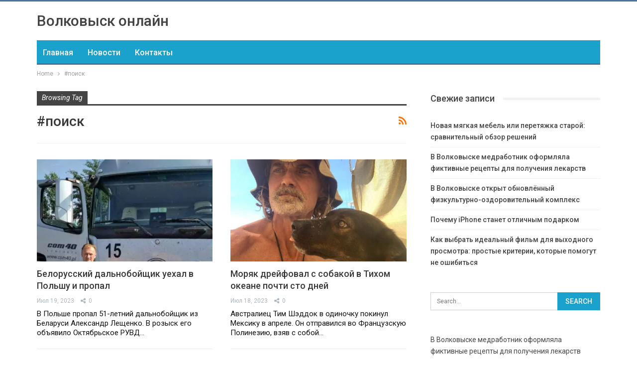

--- FILE ---
content_type: text/html; charset=UTF-8
request_url: https://volk.by/tag/poisk
body_size: 16013
content:
	<!DOCTYPE html>
		<!--[if IE 8]>
	<html class="ie ie8" lang="ru-RU"> <![endif]-->
	<!--[if IE 9]>
	<html class="ie ie9" lang="ru-RU"> <![endif]-->
	<!--[if gt IE 9]><!-->
<html lang="ru-RU"> <!--<![endif]-->
	<head>
				<meta charset="UTF-8">
		<meta http-equiv="X-UA-Compatible" content="IE=edge">
		<meta name="viewport" content="width=device-width, initial-scale=1.0">
		<link rel="pingback" href="https://volk.by/xmlrpc.php"/>

		<meta name='robots' content='index, follow, max-image-preview:large, max-snippet:-1, max-video-preview:-1' />

	<!-- This site is optimized with the Yoast SEO plugin v26.6 - https://yoast.com/wordpress/plugins/seo/ -->
	<title>Архивы #поиск - Volk.by</title>
	<link rel="canonical" href="https://volk.by/tag/poisk" />
	<meta property="og:locale" content="ru_RU" />
	<meta property="og:type" content="article" />
	<meta property="og:title" content="Архивы #поиск - Volk.by" />
	<meta property="og:url" content="https://volk.by/tag/poisk" />
	<meta property="og:site_name" content="Volk.by" />
	<meta name="twitter:card" content="summary_large_image" />
	<script type="application/ld+json" class="yoast-schema-graph">{"@context":"https://schema.org","@graph":[{"@type":"CollectionPage","@id":"https://volk.by/tag/poisk","url":"https://volk.by/tag/poisk","name":"Архивы #поиск - Volk.by","isPartOf":{"@id":"https://volk.by/#website"},"primaryImageOfPage":{"@id":"https://volk.by/tag/poisk#primaryimage"},"image":{"@id":"https://volk.by/tag/poisk#primaryimage"},"thumbnailUrl":"https://volk.by/wp-content/uploads/2023/07/7e4bb70c1e636fdceae26b936f2bba16.jpg","breadcrumb":{"@id":"https://volk.by/tag/poisk#breadcrumb"},"inLanguage":"ru-RU"},{"@type":"ImageObject","inLanguage":"ru-RU","@id":"https://volk.by/tag/poisk#primaryimage","url":"https://volk.by/wp-content/uploads/2023/07/7e4bb70c1e636fdceae26b936f2bba16.jpg","contentUrl":"https://volk.by/wp-content/uploads/2023/07/7e4bb70c1e636fdceae26b936f2bba16.jpg","width":450,"height":600},{"@type":"BreadcrumbList","@id":"https://volk.by/tag/poisk#breadcrumb","itemListElement":[{"@type":"ListItem","position":1,"name":"Главная страница","item":"https://volk.by/"},{"@type":"ListItem","position":2,"name":"#поиск"}]},{"@type":"WebSite","@id":"https://volk.by/#website","url":"https://volk.by/","name":"Volk.by","description":"","potentialAction":[{"@type":"SearchAction","target":{"@type":"EntryPoint","urlTemplate":"https://volk.by/?s={search_term_string}"},"query-input":{"@type":"PropertyValueSpecification","valueRequired":true,"valueName":"search_term_string"}}],"inLanguage":"ru-RU"}]}</script>
	<!-- / Yoast SEO plugin. -->


<link rel='dns-prefetch' href='//fonts.googleapis.com' />
<link rel="alternate" type="application/rss+xml" title="Volk.by &raquo; Лента" href="https://volk.by/feed" />
<link rel="alternate" type="application/rss+xml" title="Volk.by &raquo; Лента комментариев" href="https://volk.by/comments/feed" />
<link rel="alternate" type="application/rss+xml" title="Volk.by &raquo; Лента метки #поиск" href="https://volk.by/tag/poisk/feed" />
<style id='wp-img-auto-sizes-contain-inline-css' type='text/css'>
img:is([sizes=auto i],[sizes^="auto," i]){contain-intrinsic-size:3000px 1500px}
/*# sourceURL=wp-img-auto-sizes-contain-inline-css */
</style>
<style id='wp-emoji-styles-inline-css' type='text/css'>

	img.wp-smiley, img.emoji {
		display: inline !important;
		border: none !important;
		box-shadow: none !important;
		height: 1em !important;
		width: 1em !important;
		margin: 0 0.07em !important;
		vertical-align: -0.1em !important;
		background: none !important;
		padding: 0 !important;
	}
/*# sourceURL=wp-emoji-styles-inline-css */
</style>
<style id='wp-block-library-inline-css' type='text/css'>
:root{--wp-block-synced-color:#7a00df;--wp-block-synced-color--rgb:122,0,223;--wp-bound-block-color:var(--wp-block-synced-color);--wp-editor-canvas-background:#ddd;--wp-admin-theme-color:#007cba;--wp-admin-theme-color--rgb:0,124,186;--wp-admin-theme-color-darker-10:#006ba1;--wp-admin-theme-color-darker-10--rgb:0,107,160.5;--wp-admin-theme-color-darker-20:#005a87;--wp-admin-theme-color-darker-20--rgb:0,90,135;--wp-admin-border-width-focus:2px}@media (min-resolution:192dpi){:root{--wp-admin-border-width-focus:1.5px}}.wp-element-button{cursor:pointer}:root .has-very-light-gray-background-color{background-color:#eee}:root .has-very-dark-gray-background-color{background-color:#313131}:root .has-very-light-gray-color{color:#eee}:root .has-very-dark-gray-color{color:#313131}:root .has-vivid-green-cyan-to-vivid-cyan-blue-gradient-background{background:linear-gradient(135deg,#00d084,#0693e3)}:root .has-purple-crush-gradient-background{background:linear-gradient(135deg,#34e2e4,#4721fb 50%,#ab1dfe)}:root .has-hazy-dawn-gradient-background{background:linear-gradient(135deg,#faaca8,#dad0ec)}:root .has-subdued-olive-gradient-background{background:linear-gradient(135deg,#fafae1,#67a671)}:root .has-atomic-cream-gradient-background{background:linear-gradient(135deg,#fdd79a,#004a59)}:root .has-nightshade-gradient-background{background:linear-gradient(135deg,#330968,#31cdcf)}:root .has-midnight-gradient-background{background:linear-gradient(135deg,#020381,#2874fc)}:root{--wp--preset--font-size--normal:16px;--wp--preset--font-size--huge:42px}.has-regular-font-size{font-size:1em}.has-larger-font-size{font-size:2.625em}.has-normal-font-size{font-size:var(--wp--preset--font-size--normal)}.has-huge-font-size{font-size:var(--wp--preset--font-size--huge)}.has-text-align-center{text-align:center}.has-text-align-left{text-align:left}.has-text-align-right{text-align:right}.has-fit-text{white-space:nowrap!important}#end-resizable-editor-section{display:none}.aligncenter{clear:both}.items-justified-left{justify-content:flex-start}.items-justified-center{justify-content:center}.items-justified-right{justify-content:flex-end}.items-justified-space-between{justify-content:space-between}.screen-reader-text{border:0;clip-path:inset(50%);height:1px;margin:-1px;overflow:hidden;padding:0;position:absolute;width:1px;word-wrap:normal!important}.screen-reader-text:focus{background-color:#ddd;clip-path:none;color:#444;display:block;font-size:1em;height:auto;left:5px;line-height:normal;padding:15px 23px 14px;text-decoration:none;top:5px;width:auto;z-index:100000}html :where(.has-border-color){border-style:solid}html :where([style*=border-top-color]){border-top-style:solid}html :where([style*=border-right-color]){border-right-style:solid}html :where([style*=border-bottom-color]){border-bottom-style:solid}html :where([style*=border-left-color]){border-left-style:solid}html :where([style*=border-width]){border-style:solid}html :where([style*=border-top-width]){border-top-style:solid}html :where([style*=border-right-width]){border-right-style:solid}html :where([style*=border-bottom-width]){border-bottom-style:solid}html :where([style*=border-left-width]){border-left-style:solid}html :where(img[class*=wp-image-]){height:auto;max-width:100%}:where(figure){margin:0 0 1em}html :where(.is-position-sticky){--wp-admin--admin-bar--position-offset:var(--wp-admin--admin-bar--height,0px)}@media screen and (max-width:600px){html :where(.is-position-sticky){--wp-admin--admin-bar--position-offset:0px}}

/*# sourceURL=wp-block-library-inline-css */
</style><style id='global-styles-inline-css' type='text/css'>
:root{--wp--preset--aspect-ratio--square: 1;--wp--preset--aspect-ratio--4-3: 4/3;--wp--preset--aspect-ratio--3-4: 3/4;--wp--preset--aspect-ratio--3-2: 3/2;--wp--preset--aspect-ratio--2-3: 2/3;--wp--preset--aspect-ratio--16-9: 16/9;--wp--preset--aspect-ratio--9-16: 9/16;--wp--preset--color--black: #000000;--wp--preset--color--cyan-bluish-gray: #abb8c3;--wp--preset--color--white: #ffffff;--wp--preset--color--pale-pink: #f78da7;--wp--preset--color--vivid-red: #cf2e2e;--wp--preset--color--luminous-vivid-orange: #ff6900;--wp--preset--color--luminous-vivid-amber: #fcb900;--wp--preset--color--light-green-cyan: #7bdcb5;--wp--preset--color--vivid-green-cyan: #00d084;--wp--preset--color--pale-cyan-blue: #8ed1fc;--wp--preset--color--vivid-cyan-blue: #0693e3;--wp--preset--color--vivid-purple: #9b51e0;--wp--preset--gradient--vivid-cyan-blue-to-vivid-purple: linear-gradient(135deg,rgb(6,147,227) 0%,rgb(155,81,224) 100%);--wp--preset--gradient--light-green-cyan-to-vivid-green-cyan: linear-gradient(135deg,rgb(122,220,180) 0%,rgb(0,208,130) 100%);--wp--preset--gradient--luminous-vivid-amber-to-luminous-vivid-orange: linear-gradient(135deg,rgb(252,185,0) 0%,rgb(255,105,0) 100%);--wp--preset--gradient--luminous-vivid-orange-to-vivid-red: linear-gradient(135deg,rgb(255,105,0) 0%,rgb(207,46,46) 100%);--wp--preset--gradient--very-light-gray-to-cyan-bluish-gray: linear-gradient(135deg,rgb(238,238,238) 0%,rgb(169,184,195) 100%);--wp--preset--gradient--cool-to-warm-spectrum: linear-gradient(135deg,rgb(74,234,220) 0%,rgb(151,120,209) 20%,rgb(207,42,186) 40%,rgb(238,44,130) 60%,rgb(251,105,98) 80%,rgb(254,248,76) 100%);--wp--preset--gradient--blush-light-purple: linear-gradient(135deg,rgb(255,206,236) 0%,rgb(152,150,240) 100%);--wp--preset--gradient--blush-bordeaux: linear-gradient(135deg,rgb(254,205,165) 0%,rgb(254,45,45) 50%,rgb(107,0,62) 100%);--wp--preset--gradient--luminous-dusk: linear-gradient(135deg,rgb(255,203,112) 0%,rgb(199,81,192) 50%,rgb(65,88,208) 100%);--wp--preset--gradient--pale-ocean: linear-gradient(135deg,rgb(255,245,203) 0%,rgb(182,227,212) 50%,rgb(51,167,181) 100%);--wp--preset--gradient--electric-grass: linear-gradient(135deg,rgb(202,248,128) 0%,rgb(113,206,126) 100%);--wp--preset--gradient--midnight: linear-gradient(135deg,rgb(2,3,129) 0%,rgb(40,116,252) 100%);--wp--preset--font-size--small: 13px;--wp--preset--font-size--medium: 20px;--wp--preset--font-size--large: 36px;--wp--preset--font-size--x-large: 42px;--wp--preset--spacing--20: 0.44rem;--wp--preset--spacing--30: 0.67rem;--wp--preset--spacing--40: 1rem;--wp--preset--spacing--50: 1.5rem;--wp--preset--spacing--60: 2.25rem;--wp--preset--spacing--70: 3.38rem;--wp--preset--spacing--80: 5.06rem;--wp--preset--shadow--natural: 6px 6px 9px rgba(0, 0, 0, 0.2);--wp--preset--shadow--deep: 12px 12px 50px rgba(0, 0, 0, 0.4);--wp--preset--shadow--sharp: 6px 6px 0px rgba(0, 0, 0, 0.2);--wp--preset--shadow--outlined: 6px 6px 0px -3px rgb(255, 255, 255), 6px 6px rgb(0, 0, 0);--wp--preset--shadow--crisp: 6px 6px 0px rgb(0, 0, 0);}:where(.is-layout-flex){gap: 0.5em;}:where(.is-layout-grid){gap: 0.5em;}body .is-layout-flex{display: flex;}.is-layout-flex{flex-wrap: wrap;align-items: center;}.is-layout-flex > :is(*, div){margin: 0;}body .is-layout-grid{display: grid;}.is-layout-grid > :is(*, div){margin: 0;}:where(.wp-block-columns.is-layout-flex){gap: 2em;}:where(.wp-block-columns.is-layout-grid){gap: 2em;}:where(.wp-block-post-template.is-layout-flex){gap: 1.25em;}:where(.wp-block-post-template.is-layout-grid){gap: 1.25em;}.has-black-color{color: var(--wp--preset--color--black) !important;}.has-cyan-bluish-gray-color{color: var(--wp--preset--color--cyan-bluish-gray) !important;}.has-white-color{color: var(--wp--preset--color--white) !important;}.has-pale-pink-color{color: var(--wp--preset--color--pale-pink) !important;}.has-vivid-red-color{color: var(--wp--preset--color--vivid-red) !important;}.has-luminous-vivid-orange-color{color: var(--wp--preset--color--luminous-vivid-orange) !important;}.has-luminous-vivid-amber-color{color: var(--wp--preset--color--luminous-vivid-amber) !important;}.has-light-green-cyan-color{color: var(--wp--preset--color--light-green-cyan) !important;}.has-vivid-green-cyan-color{color: var(--wp--preset--color--vivid-green-cyan) !important;}.has-pale-cyan-blue-color{color: var(--wp--preset--color--pale-cyan-blue) !important;}.has-vivid-cyan-blue-color{color: var(--wp--preset--color--vivid-cyan-blue) !important;}.has-vivid-purple-color{color: var(--wp--preset--color--vivid-purple) !important;}.has-black-background-color{background-color: var(--wp--preset--color--black) !important;}.has-cyan-bluish-gray-background-color{background-color: var(--wp--preset--color--cyan-bluish-gray) !important;}.has-white-background-color{background-color: var(--wp--preset--color--white) !important;}.has-pale-pink-background-color{background-color: var(--wp--preset--color--pale-pink) !important;}.has-vivid-red-background-color{background-color: var(--wp--preset--color--vivid-red) !important;}.has-luminous-vivid-orange-background-color{background-color: var(--wp--preset--color--luminous-vivid-orange) !important;}.has-luminous-vivid-amber-background-color{background-color: var(--wp--preset--color--luminous-vivid-amber) !important;}.has-light-green-cyan-background-color{background-color: var(--wp--preset--color--light-green-cyan) !important;}.has-vivid-green-cyan-background-color{background-color: var(--wp--preset--color--vivid-green-cyan) !important;}.has-pale-cyan-blue-background-color{background-color: var(--wp--preset--color--pale-cyan-blue) !important;}.has-vivid-cyan-blue-background-color{background-color: var(--wp--preset--color--vivid-cyan-blue) !important;}.has-vivid-purple-background-color{background-color: var(--wp--preset--color--vivid-purple) !important;}.has-black-border-color{border-color: var(--wp--preset--color--black) !important;}.has-cyan-bluish-gray-border-color{border-color: var(--wp--preset--color--cyan-bluish-gray) !important;}.has-white-border-color{border-color: var(--wp--preset--color--white) !important;}.has-pale-pink-border-color{border-color: var(--wp--preset--color--pale-pink) !important;}.has-vivid-red-border-color{border-color: var(--wp--preset--color--vivid-red) !important;}.has-luminous-vivid-orange-border-color{border-color: var(--wp--preset--color--luminous-vivid-orange) !important;}.has-luminous-vivid-amber-border-color{border-color: var(--wp--preset--color--luminous-vivid-amber) !important;}.has-light-green-cyan-border-color{border-color: var(--wp--preset--color--light-green-cyan) !important;}.has-vivid-green-cyan-border-color{border-color: var(--wp--preset--color--vivid-green-cyan) !important;}.has-pale-cyan-blue-border-color{border-color: var(--wp--preset--color--pale-cyan-blue) !important;}.has-vivid-cyan-blue-border-color{border-color: var(--wp--preset--color--vivid-cyan-blue) !important;}.has-vivid-purple-border-color{border-color: var(--wp--preset--color--vivid-purple) !important;}.has-vivid-cyan-blue-to-vivid-purple-gradient-background{background: var(--wp--preset--gradient--vivid-cyan-blue-to-vivid-purple) !important;}.has-light-green-cyan-to-vivid-green-cyan-gradient-background{background: var(--wp--preset--gradient--light-green-cyan-to-vivid-green-cyan) !important;}.has-luminous-vivid-amber-to-luminous-vivid-orange-gradient-background{background: var(--wp--preset--gradient--luminous-vivid-amber-to-luminous-vivid-orange) !important;}.has-luminous-vivid-orange-to-vivid-red-gradient-background{background: var(--wp--preset--gradient--luminous-vivid-orange-to-vivid-red) !important;}.has-very-light-gray-to-cyan-bluish-gray-gradient-background{background: var(--wp--preset--gradient--very-light-gray-to-cyan-bluish-gray) !important;}.has-cool-to-warm-spectrum-gradient-background{background: var(--wp--preset--gradient--cool-to-warm-spectrum) !important;}.has-blush-light-purple-gradient-background{background: var(--wp--preset--gradient--blush-light-purple) !important;}.has-blush-bordeaux-gradient-background{background: var(--wp--preset--gradient--blush-bordeaux) !important;}.has-luminous-dusk-gradient-background{background: var(--wp--preset--gradient--luminous-dusk) !important;}.has-pale-ocean-gradient-background{background: var(--wp--preset--gradient--pale-ocean) !important;}.has-electric-grass-gradient-background{background: var(--wp--preset--gradient--electric-grass) !important;}.has-midnight-gradient-background{background: var(--wp--preset--gradient--midnight) !important;}.has-small-font-size{font-size: var(--wp--preset--font-size--small) !important;}.has-medium-font-size{font-size: var(--wp--preset--font-size--medium) !important;}.has-large-font-size{font-size: var(--wp--preset--font-size--large) !important;}.has-x-large-font-size{font-size: var(--wp--preset--font-size--x-large) !important;}
/*# sourceURL=global-styles-inline-css */
</style>

<style id='classic-theme-styles-inline-css' type='text/css'>
/*! This file is auto-generated */
.wp-block-button__link{color:#fff;background-color:#32373c;border-radius:9999px;box-shadow:none;text-decoration:none;padding:calc(.667em + 2px) calc(1.333em + 2px);font-size:1.125em}.wp-block-file__button{background:#32373c;color:#fff;text-decoration:none}
/*# sourceURL=/wp-includes/css/classic-themes.min.css */
</style>
<link rel='stylesheet' id='better-framework-main-fonts-css' href='https://fonts.googleapis.com/css?family=Roboto:400,500,400italic&#038;subset=greek' type='text/css' media='all' />
<script type="text/javascript" src="https://volk.by/wp-includes/js/jquery/jquery.min.js?ver=3.7.1" id="jquery-core-js"></script>
<script type="text/javascript" src="https://volk.by/wp-includes/js/jquery/jquery-migrate.min.js?ver=3.4.1" id="jquery-migrate-js"></script>
<link rel="https://api.w.org/" href="https://volk.by/wp-json/" /><link rel="alternate" title="JSON" type="application/json" href="https://volk.by/wp-json/wp/v2/tags/132" /><link rel="EditURI" type="application/rsd+xml" title="RSD" href="https://volk.by/xmlrpc.php?rsd" />
<meta name="generator" content="WordPress 6.9" />
<script type="application/ld+json">{
    "@context": "http:\/\/schema.org\/",
    "@type": "Organization",
    "@id": "#organization",
    "url": "https:\/\/volk.by\/",
    "name": "Volk.by",
    "description": ""
}</script>
<script type="application/ld+json">{
    "@context": "http:\/\/schema.org\/",
    "@type": "WebSite",
    "name": "Volk.by",
    "alternateName": "",
    "url": "https:\/\/volk.by\/"
}</script>
<link rel='stylesheet' id='bf-minifed-css-1' href='https://volk.by/wp-content/bs-booster-cache/19a62c958b141e3f37a8a526801a3f6e.css' type='text/css' media='all' />
<link rel='stylesheet' id='7.7.0-1767609081' href='https://volk.by/wp-content/bs-booster-cache/187da71986e73713e9641cda6ca37440.css' type='text/css' media='all' />
	</head>

<body class="archive tag tag-poisk tag-132 wp-theme-publisher bs-theme bs-publisher bs-publisher-clean-magazine active-light-box active-top-line ltr close-rh page-layout-2-col-right full-width active-sticky-sidebar main-menu-sticky-smart  bs-ll-a" dir="ltr">
		<div class="main-wrap content-main-wrap">
			<header id="header" class="site-header header-style-2 boxed" itemscope="itemscope" itemtype="https://schema.org/WPHeader">

				<div class="header-inner">
			<div class="content-wrap">
				<div class="container">
					<div class="row">
						<div class="row-height">
							<div class="logo-col col-xs-12">
								<div class="col-inside">
									<div id="site-branding" class="site-branding">
	<p  id="site-title" class="logo h1 text-logo">
	<a href="https://volk.by/" itemprop="url" rel="home">
		Волковыск онлайн	</a>
</p>
</div><!-- .site-branding -->
								</div>
							</div>
													</div>
					</div>
				</div>
			</div>
		</div>

		<div id="menu-main" class="menu main-menu-wrapper" role="navigation" itemscope="itemscope" itemtype="https://schema.org/SiteNavigationElement">
	<div class="main-menu-inner">
		<div class="content-wrap">
			<div class="container">

				<nav class="main-menu-container">
					<ul id="main-navigation" class="main-menu menu bsm-pure clearfix">
						<li id="menu-item-4840" class="menu-item menu-item-type-custom menu-item-object-custom better-anim-fade menu-item-4840"><a href="/">Главная</a></li>
<li id="menu-item-1205" class="menu-item menu-item-type-taxonomy menu-item-object-category menu-term-16 better-anim-fade menu-item-1205"><a href="https://volk.by/category/novosti">Новости</a></li>
<li id="menu-item-1204" class="menu-item menu-item-type-post_type menu-item-object-page better-anim-fade menu-item-1204"><a href="https://volk.by/contact">Контакты</a></li>
					</ul><!-- #main-navigation -->
									</nav><!-- .main-menu-container -->

			</div>
		</div>
	</div>
</div><!-- .menu -->
	</header><!-- .header -->
	<div class="rh-header clearfix dark deferred-block-exclude">
		<div class="rh-container clearfix">

			<div class="menu-container close">
				<span class="menu-handler"><span class="lines"></span></span>
			</div><!-- .menu-container -->

			<div class="logo-container rh-text-logo">
				<a href="https://volk.by/" itemprop="url" rel="home">
					Volk.by				</a>
			</div><!-- .logo-container -->
		</div><!-- .rh-container -->
	</div><!-- .rh-header -->
<nav role="navigation" aria-label="Breadcrumbs" class="bf-breadcrumb clearfix bc-top-style"><div class="content-wrap"><div class="container bf-breadcrumb-container"><ul class="bf-breadcrumb-items" itemscope itemtype="http://schema.org/BreadcrumbList"><meta name="numberOfItems" content="2" /><meta name="itemListOrder" content="Ascending" /><li itemprop="itemListElement" itemscope itemtype="http://schema.org/ListItem" class="bf-breadcrumb-item bf-breadcrumb-begin"><a itemprop="item" href="https://volk.by" rel="home"><span itemprop="name">Home</span></a><meta itemprop="position" content="1" /></li><li itemprop="itemListElement" itemscope itemtype="http://schema.org/ListItem" class="bf-breadcrumb-item bf-breadcrumb-end"><span itemprop="name">#поиск</span><meta itemprop="item" content="https://volk.by/tag/poisk"/><meta itemprop="position" content="2" /></li></ul></div></div></nav><div class="content-wrap">
		<main id="content" class="content-container">

		<div class="container layout-2-col layout-2-col-1 layout-right-sidebar layout-bc-before">
			<div class="row main-section">
										<div class="col-sm-8 content-column">
							<section class="archive-title tag-title with-action">
	<div class="pre-title"><span>Browsing Tag</span></div>

	<div class="actions-container">
		<a class="rss-link" href="https://volk.by/tag/poisk/feed"><i class="fa fa-rss"></i></a>
	</div>

	<h1 class="page-heading"><span class="h-title">#поиск</span></h1>

	</section>
	<div class="listing listing-grid listing-grid-1 clearfix columns-2">
		<article class="post-3183 type-post format-standard has-post-thumbnail   listing-item listing-item-grid listing-item-grid-1 main-term-62">
	<div class="item-inner">
					<div class="featured clearfix">
								<a  title="Белорусский дальнобойщик уехал в Польшу и пропал" data-src="https://volk.by/wp-content/uploads/2023/07/7e4bb70c1e636fdceae26b936f2bba16.jpg" data-bs-srcset="{&quot;baseurl&quot;:&quot;https:\/\/volk.by\/wp-content\/uploads\/2023\/07\/&quot;,&quot;sizes&quot;:{&quot;450&quot;:&quot;7e4bb70c1e636fdceae26b936f2bba16.jpg&quot;}}"						class="img-holder" href="https://volk.by/belorysskii-dalnoboishik-yehal-v-polshy-i-propal"></a>

							</div>
		<h2 class="title">		<a href="https://volk.by/belorysskii-dalnoboishik-yehal-v-polshy-i-propal" class="post-title post-url">
			Белорусский дальнобойщик уехал в Польшу и пропал		</a>
		</h2>		<div class="post-meta">

							<span class="time"><time class="post-published updated"
				                         datetime="2023-07-19T02:48:28+03:00">Июл 19, 2023</time></span>
									<span class="share rank-default"><i class="bf-icon  fa fa-share-alt"></i> 0</span>
							</div>
					<div class="post-summary">
				В Польше пропал 51-летний дальнобойщик из Беларуси Александр Лещенко. В розыск его объявило Октябрьское РУВД&hellip;			</div>
			</div>
	</article >
	<article class="post-3153 type-post format-standard has-post-thumbnail   listing-item listing-item-grid listing-item-grid-1 main-term-62">
	<div class="item-inner">
					<div class="featured clearfix">
								<a  title="Моряк дрейфовал с собакой в Тихом океане почти сто дней" data-src="https://volk.by/wp-content/uploads/2023/07/d12cbaee1c9b8b25fb51b13f3f60f1b7.jpg" data-bs-srcset="{&quot;baseurl&quot;:&quot;https:\/\/volk.by\/wp-content\/uploads\/2023\/07\/&quot;,&quot;sizes&quot;:{&quot;600&quot;:&quot;d12cbaee1c9b8b25fb51b13f3f60f1b7.jpg&quot;}}"						class="img-holder" href="https://volk.by/moriak-dreifoval-s-sobakoi-v-tihom-okeane-pochti-sto-dnei"></a>

							</div>
		<h2 class="title">		<a href="https://volk.by/moriak-dreifoval-s-sobakoi-v-tihom-okeane-pochti-sto-dnei" class="post-title post-url">
			Моряк дрейфовал с собакой в Тихом океане почти сто дней		</a>
		</h2>		<div class="post-meta">

							<span class="time"><time class="post-published updated"
				                         datetime="2023-07-18T06:48:41+03:00">Июл 18, 2023</time></span>
									<span class="share rank-default"><i class="bf-icon  fa fa-share-alt"></i> 0</span>
							</div>
					<div class="post-summary">
				Австралиец Тим Шэддок в одиночку покинул Мексику в апреле. Он отправился во Французскую Полинезию, взяв с собой&hellip;			</div>
			</div>
	</article >
	<article class="post-2879 type-post format-standard has-post-thumbnail   listing-item listing-item-grid listing-item-grid-1 main-term-62">
	<div class="item-inner">
					<div class="featured clearfix">
								<a  title="Бросил все и укатил в отпуск? Пса искали по всей Норвегии, а он оказался в Италии" data-src="https://volk.by/wp-content/uploads/2023/07/24aa92853e6f139dec26e96c5e454677.jpg" data-bs-srcset="{&quot;baseurl&quot;:&quot;https:\/\/volk.by\/wp-content\/uploads\/2023\/07\/&quot;,&quot;sizes&quot;:{&quot;427&quot;:&quot;24aa92853e6f139dec26e96c5e454677.jpg&quot;}}"						class="img-holder" href="https://volk.by/brosil-vse-i-ykatil-v-otpysk-psa-iskali-po-vsei-norvegii-a-on-okazalsia-v-italii"></a>

							</div>
		<h2 class="title">		<a href="https://volk.by/brosil-vse-i-ykatil-v-otpysk-psa-iskali-po-vsei-norvegii-a-on-okazalsia-v-italii" class="post-title post-url">
			Бросил все и укатил в отпуск? Пса искали по всей Норвегии, а он оказался в Италии		</a>
		</h2>		<div class="post-meta">

							<span class="time"><time class="post-published updated"
				                         datetime="2023-07-10T23:48:55+03:00">Июл 10, 2023</time></span>
									<span class="share rank-default"><i class="bf-icon  fa fa-share-alt"></i> 0</span>
							</div>
					<div class="post-summary">
				У жительницы Норвегии Мари Карлсен неожиданно пропала собака. Исчезнувшего пса искали почти три недели &mdash; и&hellip;			</div>
			</div>
	</article >
	<article class="post-1956 type-post format-standard has-post-thumbnail   listing-item listing-item-grid listing-item-grid-1 main-term-62">
	<div class="item-inner">
					<div class="featured clearfix">
								<a  title="Кислород заканчивается: как идут поиски пропавшего возле «Титаника» батискафа" data-src="https://volk.by/wp-content/uploads/2023/06/4c9f5ae22c96e82f32b9677b56790550.jpg" data-bs-srcset="{&quot;baseurl&quot;:&quot;https:\/\/volk.by\/wp-content\/uploads\/2023\/06\/&quot;,&quot;sizes&quot;:{&quot;600&quot;:&quot;4c9f5ae22c96e82f32b9677b56790550.jpg&quot;}}"						class="img-holder" href="https://volk.by/kislorod-zakanchivaetsia-kak-idyt-poiski-propavshego-vozle-titanika-batiskafa"></a>

							</div>
		<h2 class="title">		<a href="https://volk.by/kislorod-zakanchivaetsia-kak-idyt-poiski-propavshego-vozle-titanika-batiskafa" class="post-title post-url">
			Кислород заканчивается: как идут поиски пропавшего возле «Титаника» батискафа		</a>
		</h2>		<div class="post-meta">

							<span class="time"><time class="post-published updated"
				                         datetime="2023-06-22T15:51:31+03:00">Июн 22, 2023</time></span>
									<span class="share rank-default"><i class="bf-icon  fa fa-share-alt"></i> 0</span>
							</div>
					<div class="post-summary">
				Погружной аппарат в Атлантическом океане, на борту которого находятся пять человек, перестал выходить на связь в&hellip;			</div>
			</div>
	</article >
	</div>
							</div><!-- .content-column -->
												<div class="col-sm-4 sidebar-column sidebar-column-primary">
							<aside id="sidebar-primary-sidebar" class="sidebar" role="complementary" aria-label="Primary Sidebar Sidebar" itemscope="itemscope" itemtype="https://schema.org/WPSideBar">
	
		<div id="recent-posts-2" class=" h-ni w-nt primary-sidebar-widget widget widget_recent_entries">
		<div class="section-heading sh-t1 sh-s1"><span class="h-text">Свежие записи</span></div>
		<ul>
											<li>
					<a href="https://volk.by/novaya-myagkaya-mebel-ili-peretyazhka-staroj-sravnitelnyj-obzor-reshenij">Новая мягкая мебель или перетяжка старой: сравнительный обзор решений</a>
									</li>
											<li>
					<a href="https://volk.by/volkovysk-medrabotnik-oformlyala-fiktivnye-retsepty-dlya-polucheniya-lekarstv">В Волковыске медработник оформляла фиктивные рецепты для получения лекарств</a>
									</li>
											<li>
					<a href="https://volk.by/v-volkovyske-otkryt-obnovlyonnyj-fizkulturno-ozdorovitelnyj-kompleks">В Волковыске открыт обновлённый физкультурно-оздоровительный комплекс</a>
									</li>
											<li>
					<a href="https://volk.by/pochemu-iphone-stanet-otlichnym-podarkom">Почему iPhone станет отличным подарком</a>
									</li>
											<li>
					<a href="https://volk.by/kak-vybrat-idealnyj-film-dlya-vyhodnogo-prosmotra-prostye-kriterii-kotorye-pomogut-ne-oshibitsya">Как выбрать идеальный фильм для выходного просмотра: простые критерии, которые помогут не ошибиться</a>
									</li>
					</ul>

		</div><div id="search-2" class=" h-ni w-nt primary-sidebar-widget widget widget_search"><form role="search" method="get" class="search-form clearfix" action="https://volk.by">
	<input type="search" class="search-field"
	       placeholder="Search..."
	       value="" name="s"
	       title="Search for:"
	       autocomplete="off">
	<input type="submit" class="search-submit" value="Search">
</form><!-- .search-form -->
</div><div id="text-2" class=" h-ni w-nt primary-sidebar-widget widget widget_text">			<div class="textwidget"><p><a href="https://volk.by/volkovysk-medrabotnik-oformlyala-fiktivnye-retsepty-dlya-polucheniya-lekarstv">В Волковыске медработник оформляла фиктивные рецепты для получения лекарств</a></p>
<p><strong><a href="https://volk.by/marshrutka-grodno-volkovysk-ostalas-bez-voditelya-netrezvogo-shofyora-zaderzhali">Маршрутка «Гродно — Волковыск» осталась без водителя: нетрезвого шофёра задержали</a></strong></p>
<p><strong><a href="https://volk.by/prokuratura-vyyavila-narusheniya-v-soderzhanii-zh-d-mostov-i-puteprovodov">Прокуратура выявила нарушения в содержании ж/д мостов и путепроводов</a></strong></p>
<p><a href="https://volk.by/rejting-samyh-luchshih-klinik-evropy"><strong>Рейтинг самых лучших клиник Европы</strong></a></p>
<p><strong><a href="https://volk.by/remont-chasov-vosstanovlenie-tochnosti-i-krasoty-vremeni">Ремонт часов: восстановление точности и красоты времени</a></strong></p>
<p><a href="https://volk.by/content/zakonodatelstvo-v-otnoshenii-samovolnogo-stroitelstva-budet-uzhestocheno"><strong>Законодательство в отношении самовольного строительства будет ужесточено</strong></a></p>
</div>
		</div><div id="tag_cloud-2" class=" h-ni w-nt primary-sidebar-widget widget widget_tag_cloud"><div class="section-heading sh-t1 sh-s1"><span class="h-text">Метки</span></div><div class="tagcloud"><a href="https://volk.by/tag/tochka" class="tag-cloud-link tag-link-110 tag-link-position-1" style="font-size: 13.307189542484pt;" aria-label="#tochka (14 элементов)">#tochka</a>
<a href="https://volk.by/tag/avstriya" class="tag-cloud-link tag-link-135 tag-link-position-2" style="font-size: 8pt;" aria-label="#австрия (3 элемента)">#австрия</a>
<a href="https://volk.by/tag/avtobus" class="tag-cloud-link tag-link-112 tag-link-position-3" style="font-size: 9.6470588235294pt;" aria-label="#автобус (5 элементов)">#автобус</a>
<a href="https://volk.by/tag/aukczion" class="tag-cloud-link tag-link-161 tag-link-position-4" style="font-size: 8pt;" aria-label="#аукцион (3 элемента)">#аукцион</a>
<a href="https://volk.by/tag/bank" class="tag-cloud-link tag-link-155 tag-link-position-5" style="font-size: 10.745098039216pt;" aria-label="#банк (7 элементов)">#банк</a>
<a href="https://volk.by/tag/batiskaf" class="tag-cloud-link tag-link-130 tag-link-position-6" style="font-size: 12.02614379085pt;" aria-label="#батискаф (10 элементов)">#батискаф</a>
<a href="https://volk.by/tag/belarus" class="tag-cloud-link tag-link-79 tag-link-position-7" style="font-size: 22pt;" aria-label="#беларусь (134 элемента)">#беларусь</a>
<a href="https://volk.by/tag/biznes" class="tag-cloud-link tag-link-99 tag-link-position-8" style="font-size: 11.202614379085pt;" aria-label="#бизнес (8 элементов)">#бизнес</a>
<a href="https://volk.by/tag/bogatstvo" class="tag-cloud-link tag-link-206 tag-link-position-9" style="font-size: 8pt;" aria-label="#богатство (3 элемента)">#богатство</a>
<a href="https://volk.by/tag/vklad" class="tag-cloud-link tag-link-270 tag-link-position-10" style="font-size: 8pt;" aria-label="#вклад (3 элемента)">#вклад</a>
<a href="https://volk.by/tag/vuz" class="tag-cloud-link tag-link-181 tag-link-position-11" style="font-size: 8pt;" aria-label="#вуз (3 элемента)">#вуз</a>
<a href="https://volk.by/tag/germaniya" class="tag-cloud-link tag-link-111 tag-link-position-12" style="font-size: 13.032679738562pt;" aria-label="#германия (13 элементов)">#германия</a>
<a href="https://volk.by/tag/gibel" class="tag-cloud-link tag-link-124 tag-link-position-13" style="font-size: 8pt;" aria-label="#гибель (3 элемента)">#гибель</a>
<a href="https://volk.by/tag/dalnobojshhik" class="tag-cloud-link tag-link-123 tag-link-position-14" style="font-size: 10.287581699346pt;" aria-label="#дальнобойщик (6 элементов)">#дальнобойщик</a>
<a href="https://volk.by/tag/denga" class="tag-cloud-link tag-link-118 tag-link-position-15" style="font-size: 9.6470588235294pt;" aria-label="#деньга (5 элементов)">#деньга</a>
<a href="https://volk.by/tag/dengi" class="tag-cloud-link tag-link-268 tag-link-position-16" style="font-size: 8.9150326797386pt;" aria-label="#деньги (4 элемента)">#деньги</a>
<a href="https://volk.by/tag/zhivotnoe" class="tag-cloud-link tag-link-178 tag-link-position-17" style="font-size: 9.6470588235294pt;" aria-label="#животное (5 элементов)">#животное</a>
<a href="https://volk.by/tag/zarplata" class="tag-cloud-link tag-link-103 tag-link-position-18" style="font-size: 13.764705882353pt;" aria-label="#зарплата (16 элементов)">#зарплата</a>
<a href="https://volk.by/tag/interer" class="tag-cloud-link tag-link-216 tag-link-position-19" style="font-size: 10.287581699346pt;" aria-label="#интерьер (6 элементов)">#интерьер</a>
<a href="https://volk.by/tag/ip" class="tag-cloud-link tag-link-100 tag-link-position-20" style="font-size: 8.9150326797386pt;" aria-label="#ип (4 элемента)">#ип</a>
<a href="https://volk.by/tag/kitaj" class="tag-cloud-link tag-link-74 tag-link-position-21" style="font-size: 9.6470588235294pt;" aria-label="#китай (5 элементов)">#китай</a>
<a href="https://volk.by/tag/kredit" class="tag-cloud-link tag-link-94 tag-link-position-22" style="font-size: 10.745098039216pt;" aria-label="#кредит (7 элементов)">#кредит</a>
<a href="https://volk.by/tag/krokus" class="tag-cloud-link tag-link-226 tag-link-position-23" style="font-size: 8pt;" aria-label="#крокус (3 элемента)">#крокус</a>
<a href="https://volk.by/tag/kurs_valyut" class="tag-cloud-link tag-link-96 tag-link-position-24" style="font-size: 12.666666666667pt;" aria-label="#курс_валют (12 элементов)">#курс_валют</a>
<a href="https://volk.by/tag/mediczina" class="tag-cloud-link tag-link-115 tag-link-position-25" style="font-size: 8.9150326797386pt;" aria-label="#медицина (4 элемента)">#медицина</a>
<a href="https://volk.by/tag/nalog" class="tag-cloud-link tag-link-91 tag-link-position-26" style="font-size: 10.745098039216pt;" aria-label="#налог (7 элементов)">#налог</a>
<a href="https://volk.by/tag/nedvizhimost" class="tag-cloud-link tag-link-86 tag-link-position-27" style="font-size: 10.745098039216pt;" aria-label="#недвижимость (7 элементов)">#недвижимость</a>
<a href="https://volk.by/tag/novosti-kompanij" class="tag-cloud-link tag-link-266 tag-link-position-28" style="font-size: 8pt;" aria-label="#новости компаний (3 элемента)">#новости компаний</a>
<a href="https://volk.by/tag/pensiya" class="tag-cloud-link tag-link-80 tag-link-position-29" style="font-size: 8.9150326797386pt;" aria-label="#пенсия (4 элемента)">#пенсия</a>
<a href="https://volk.by/tag/pitanie" class="tag-cloud-link tag-link-93 tag-link-position-30" style="font-size: 8pt;" aria-label="#питание (3 элемента)">#питание</a>
<a href="https://volk.by/tag/podorozhanie" class="tag-cloud-link tag-link-114 tag-link-position-31" style="font-size: 8.9150326797386pt;" aria-label="#подорожание (4 элемента)">#подорожание</a>
<a href="https://volk.by/tag/poisk" class="tag-cloud-link tag-link-132 tag-link-position-32" style="font-size: 8.9150326797386pt;" aria-label="#поиск (4 элемента)">#поиск</a>
<a href="https://volk.by/tag/polsha" class="tag-cloud-link tag-link-101 tag-link-position-33" style="font-size: 14.771241830065pt;" aria-label="#польша (21 элемент)">#польша</a>
<a href="https://volk.by/tag/pyanyj" class="tag-cloud-link tag-link-145 tag-link-position-34" style="font-size: 8pt;" aria-label="#пьяный (3 элемента)">#пьяный</a>
<a href="https://volk.by/tag/rabota" class="tag-cloud-link tag-link-143 tag-link-position-35" style="font-size: 10.287581699346pt;" aria-label="#работа (6 элементов)">#работа</a>
<a href="https://volk.by/tag/remont" class="tag-cloud-link tag-link-78 tag-link-position-36" style="font-size: 11.202614379085pt;" aria-label="#ремонт (8 элементов)">#ремонт</a>
<a href="https://volk.by/tag/rossiya" class="tag-cloud-link tag-link-119 tag-link-position-37" style="font-size: 13.490196078431pt;" aria-label="#россия (15 элементов)">#россия</a>
<a href="https://volk.by/tag/ssha" class="tag-cloud-link tag-link-76 tag-link-position-38" style="font-size: 8.9150326797386pt;" aria-label="#сша (4 элемента)">#сша</a>
<a href="https://volk.by/tag/telefon" class="tag-cloud-link tag-link-109 tag-link-position-39" style="font-size: 9.6470588235294pt;" aria-label="#телефон (5 элементов)">#телефон</a>
<a href="https://volk.by/tag/terakt" class="tag-cloud-link tag-link-225 tag-link-position-40" style="font-size: 8pt;" aria-label="#теракт (3 элемента)">#теракт</a>
<a href="https://volk.by/tag/top" class="tag-cloud-link tag-link-127 tag-link-position-41" style="font-size: 8pt;" aria-label="#топ (3 элемента)">#топ</a>
<a href="https://volk.by/tag/umer" class="tag-cloud-link tag-link-235 tag-link-position-42" style="font-size: 8.9150326797386pt;" aria-label="#умер (4 элемента)">#умер</a>
<a href="https://volk.by/tag/czena" class="tag-cloud-link tag-link-107 tag-link-position-43" style="font-size: 10.287581699346pt;" aria-label="#цена (6 элементов)">#цена</a>
<a href="https://volk.by/tag/muzyka" class="tag-cloud-link tag-link-71 tag-link-position-44" style="font-size: 8pt;" aria-label="музыка (3 элемента)">музыка</a>
<a href="https://volk.by/tag/tehnologii" class="tag-cloud-link tag-link-269 tag-link-position-45" style="font-size: 8.9150326797386pt;" aria-label="технологии (4 элемента)">технологии</a></div>
</div></aside>
						</div><!-- .primary-sidebar-column -->
									</div><!-- .main-section -->
		</div>

	</main><!-- main -->
	</div><!-- .content-wrap -->
	<footer id="site-footer" class="site-footer full-width">
				<div class="copy-footer">
			<div class="content-wrap">
				<div class="container">
						<div class="row">
		<div class="col-lg-12">
			<div id="menu-footer" class="menu footer-menu-wrapper" role="navigation" itemscope="itemscope" itemtype="https://schema.org/SiteNavigationElement">
				<nav class="footer-menu-container">
					<ul id="footer-navigation" class="footer-menu menu clearfix">
						<li class="menu-item menu-item-type-custom menu-item-object-custom better-anim-fade menu-item-4840"><a href="/">Главная</a></li>
<li class="menu-item menu-item-type-taxonomy menu-item-object-category menu-term-16 better-anim-fade menu-item-1205"><a href="https://volk.by/category/novosti">Новости</a></li>
<li class="menu-item menu-item-type-post_type menu-item-object-page better-anim-fade menu-item-1204"><a href="https://volk.by/contact">Контакты</a></li>
					</ul>
				</nav>
			</div>
		</div>
	</div>
					<div class="row footer-copy-row">
						<div class="copy-1 col-lg-6 col-md-6 col-sm-6 col-xs-12">
							© 2026 - Volk.by. Все права защищены.<br /> Любое копирование материалов с нашего ресурса разрешается только с обратной активной ссылкой на страницу статьи. 						</div>
						<div class="copy-2 col-lg-6 col-md-6 col-sm-6 col-xs-12">
							Все материалы опубликованные на сайте взяты с открытых источников и других порталов интернета, все права на авторство принадлежат их законным владельцам.						</div>
					</div>
				</div>
			</div>
		</div>
	</footer><!-- .footer -->
		</div><!-- .main-wrap -->
			<span class="back-top"><i class="fa fa-arrow-up"></i></span>

<script type="speculationrules">
{"prefetch":[{"source":"document","where":{"and":[{"href_matches":"/*"},{"not":{"href_matches":["/wp-*.php","/wp-admin/*","/wp-content/uploads/*","/wp-content/*","/wp-content/plugins/*","/wp-content/themes/publisher/*","/*\\?(.+)"]}},{"not":{"selector_matches":"a[rel~=\"nofollow\"]"}},{"not":{"selector_matches":".no-prefetch, .no-prefetch a"}}]},"eagerness":"conservative"}]}
</script>
<!-- Yandex.Metrika counter -->
<script type="text/javascript" >
   (function(m,e,t,r,i,k,a){m[i]=m[i]||function(){(m[i].a=m[i].a||[]).push(arguments)};
   m[i].l=1*new Date();
   for (var j = 0; j < document.scripts.length; j++) {if (document.scripts[j].src === r) { return; }}
   k=e.createElement(t),a=e.getElementsByTagName(t)[0],k.async=1,k.src=r,a.parentNode.insertBefore(k,a)})
   (window, document, "script", "https://mc.yandex.ru/metrika/tag.js", "ym");

   ym(91050923, "init", {
        clickmap:true,
        trackLinks:true,
        accurateTrackBounce:true,
        webvisor:true
   });
</script>
<noscript><div><img src="https://mc.yandex.ru/watch/91050923" style="position:absolute; left:-9999px;" alt="" /></div></noscript>
<!-- /Yandex.Metrika counter --><script type="text/javascript" id="publisher-theme-pagination-js-extra">
/* <![CDATA[ */
var bs_pagination_loc = {"loading":"\u003Cdiv class=\"bs-loading\"\u003E\u003Cdiv\u003E\u003C/div\u003E\u003Cdiv\u003E\u003C/div\u003E\u003Cdiv\u003E\u003C/div\u003E\u003Cdiv\u003E\u003C/div\u003E\u003Cdiv\u003E\u003C/div\u003E\u003Cdiv\u003E\u003C/div\u003E\u003Cdiv\u003E\u003C/div\u003E\u003Cdiv\u003E\u003C/div\u003E\u003Cdiv\u003E\u003C/div\u003E\u003C/div\u003E"};
//# sourceURL=publisher-theme-pagination-js-extra
/* ]]> */
</script>
<script type="text/javascript" id="publisher-js-extra">
/* <![CDATA[ */
var publisher_theme_global_loc = {"page":{"boxed":"full-width"},"header":{"style":"style-2","boxed":"boxed"},"ajax_url":"https://volk.by/wp-admin/admin-ajax.php","loading":"\u003Cdiv class=\"bs-loading\"\u003E\u003Cdiv\u003E\u003C/div\u003E\u003Cdiv\u003E\u003C/div\u003E\u003Cdiv\u003E\u003C/div\u003E\u003Cdiv\u003E\u003C/div\u003E\u003Cdiv\u003E\u003C/div\u003E\u003Cdiv\u003E\u003C/div\u003E\u003Cdiv\u003E\u003C/div\u003E\u003Cdiv\u003E\u003C/div\u003E\u003Cdiv\u003E\u003C/div\u003E\u003C/div\u003E","translations":{"tabs_all":"All","tabs_more":"More","lightbox_expand":"Expand the image","lightbox_close":"Close"},"lightbox":{"not_classes":""},"main_menu":{"more_menu":"enable"},"top_menu":{"more_menu":"enable"},"skyscraper":{"sticky_gap":30,"sticky":false,"position":""},"share":{"more":true},"refresh_googletagads":"1","notification":{"subscribe_msg":"By clicking the subscribe button you will never miss the new articles!","subscribed_msg":"You're subscribed to notifications","subscribe_btn":"Subscribe","subscribed_btn":"Unsubscribe"}};
var publisher_theme_ajax_search_loc = {"ajax_url":"https://volk.by/wp-admin/admin-ajax.php","previewMarkup":"\u003Cdiv class=\"ajax-search-results-wrapper ajax-search-no-product ajax-search-fullwidth\"\u003E\n\t\u003Cdiv class=\"ajax-search-results\"\u003E\n\t\t\u003Cdiv class=\"ajax-ajax-posts-list\"\u003E\n\t\t\t\u003Cdiv class=\"clean-title heading-typo\"\u003E\n\t\t\t\t\u003Cspan\u003EPosts\u003C/span\u003E\n\t\t\t\u003C/div\u003E\n\t\t\t\u003Cdiv class=\"posts-lists\" data-section-name=\"posts\"\u003E\u003C/div\u003E\n\t\t\u003C/div\u003E\n\t\t\u003Cdiv class=\"ajax-taxonomy-list\"\u003E\n\t\t\t\u003Cdiv class=\"ajax-categories-columns\"\u003E\n\t\t\t\t\u003Cdiv class=\"clean-title heading-typo\"\u003E\n\t\t\t\t\t\u003Cspan\u003ECategories\u003C/span\u003E\n\t\t\t\t\u003C/div\u003E\n\t\t\t\t\u003Cdiv class=\"posts-lists\" data-section-name=\"categories\"\u003E\u003C/div\u003E\n\t\t\t\u003C/div\u003E\n\t\t\t\u003Cdiv class=\"ajax-tags-columns\"\u003E\n\t\t\t\t\u003Cdiv class=\"clean-title heading-typo\"\u003E\n\t\t\t\t\t\u003Cspan\u003ETags\u003C/span\u003E\n\t\t\t\t\u003C/div\u003E\n\t\t\t\t\u003Cdiv class=\"posts-lists\" data-section-name=\"tags\"\u003E\u003C/div\u003E\n\t\t\t\u003C/div\u003E\n\t\t\u003C/div\u003E\n\t\u003C/div\u003E\n\u003C/div\u003E","full_width":"1"};
//# sourceURL=publisher-js-extra
/* ]]> */
</script>
		<div class="rh-cover noscroll gr-5" >
			<span class="rh-close"></span>
			<div class="rh-panel rh-pm">
				<div class="rh-p-h">
											<span class="user-login">
													<span class="user-avatar user-avatar-icon"><i class="fa fa-user-circle"></i></span>
							Sign in						</span>				</div>

				<div class="rh-p-b">
										<div class="rh-c-m clearfix"></div>

											<form role="search" method="get" class="search-form" action="https://volk.by">
							<input type="search" class="search-field"
							       placeholder="Search..."
							       value="" name="s"
							       title="Search for:"
							       autocomplete="off">
							<input type="submit" class="search-submit" value="">
						</form>
										</div>
			</div>
							<div class="rh-panel rh-p-u">
					<div class="rh-p-h">
						<span class="rh-back-menu"><i></i></span>
					</div>

					<div class="rh-p-b">
						<div id="form_10662_" class="bs-shortcode bs-login-shortcode ">
		<div class="bs-login bs-type-login"  style="display:none">

					<div class="bs-login-panel bs-login-sign-panel bs-current-login-panel">
								<form name="loginform"
				      action="https://volk.by/wp-login.php" method="post">

					
					<div class="login-header">
						<span class="login-icon fa fa-user-circle main-color"></span>
						<p>Welcome, Login to your account.</p>
					</div>
					
					<div class="login-field login-username">
						<input type="text" name="log" id="form_10662_user_login" class="input"
						       value="" size="20"
						       placeholder="Username or Email..." required/>
					</div>

					<div class="login-field login-password">
						<input type="password" name="pwd" id="form_10662_user_pass"
						       class="input"
						       value="" size="20" placeholder="Password..."
						       required/>
					</div>

					
					<div class="login-field">
						<a href="https://volk.by/wp-login.php?action=lostpassword&redirect_to=https%3A%2F%2Fvolk.by%2Ftag%2Fpoisk"
						   class="go-reset-panel">Forget password?</a>

													<span class="login-remember">
							<input class="remember-checkbox" name="rememberme" type="checkbox"
							       id="form_10662_rememberme"
							       value="forever"  />
							<label class="remember-label">Remember me</label>
						</span>
											</div>

					
					<div class="login-field login-submit">
						<input type="submit" name="wp-submit"
						       class="button-primary login-btn"
						       value="Log In"/>
						<input type="hidden" name="redirect_to" value="https://volk.by/tag/poisk"/>
					</div>

									</form>
			</div>

			<div class="bs-login-panel bs-login-reset-panel">

				<span class="go-login-panel"><i
							class="fa fa-angle-left"></i> Sign in</span>

				<div class="bs-login-reset-panel-inner">
					<div class="login-header">
						<span class="login-icon fa fa-support"></span>
						<p>Recover your password.</p>
						<p>A password will be e-mailed to you.</p>
					</div>
										<form name="lostpasswordform" id="form_10662_lostpasswordform"
					      action="https://volk.by/wp-login.php?action=lostpassword"
					      method="post">

						<div class="login-field reset-username">
							<input type="text" name="user_login" class="input" value=""
							       placeholder="Username or Email..."
							       required/>
						</div>

						
						<div class="login-field reset-submit">

							<input type="hidden" name="redirect_to" value=""/>
							<input type="submit" name="wp-submit" class="login-btn"
							       value="Send My Password"/>

						</div>
					</form>
				</div>
			</div>
			</div>
	</div>
					</div>
				</div>
						</div>
		<script type="text/javascript" async="async" src="https://volk.by/wp-content/bs-booster-cache/777066d5f4e5ee520a437361c06d2d2c.js?ver=6.9" id="bs-booster-js"></script>
<script id="wp-emoji-settings" type="application/json">
{"baseUrl":"https://s.w.org/images/core/emoji/17.0.2/72x72/","ext":".png","svgUrl":"https://s.w.org/images/core/emoji/17.0.2/svg/","svgExt":".svg","source":{"concatemoji":"https://volk.by/wp-includes/js/wp-emoji-release.min.js?ver=6.9"}}
</script>
<script type="module">
/* <![CDATA[ */
/*! This file is auto-generated */
const a=JSON.parse(document.getElementById("wp-emoji-settings").textContent),o=(window._wpemojiSettings=a,"wpEmojiSettingsSupports"),s=["flag","emoji"];function i(e){try{var t={supportTests:e,timestamp:(new Date).valueOf()};sessionStorage.setItem(o,JSON.stringify(t))}catch(e){}}function c(e,t,n){e.clearRect(0,0,e.canvas.width,e.canvas.height),e.fillText(t,0,0);t=new Uint32Array(e.getImageData(0,0,e.canvas.width,e.canvas.height).data);e.clearRect(0,0,e.canvas.width,e.canvas.height),e.fillText(n,0,0);const a=new Uint32Array(e.getImageData(0,0,e.canvas.width,e.canvas.height).data);return t.every((e,t)=>e===a[t])}function p(e,t){e.clearRect(0,0,e.canvas.width,e.canvas.height),e.fillText(t,0,0);var n=e.getImageData(16,16,1,1);for(let e=0;e<n.data.length;e++)if(0!==n.data[e])return!1;return!0}function u(e,t,n,a){switch(t){case"flag":return n(e,"\ud83c\udff3\ufe0f\u200d\u26a7\ufe0f","\ud83c\udff3\ufe0f\u200b\u26a7\ufe0f")?!1:!n(e,"\ud83c\udde8\ud83c\uddf6","\ud83c\udde8\u200b\ud83c\uddf6")&&!n(e,"\ud83c\udff4\udb40\udc67\udb40\udc62\udb40\udc65\udb40\udc6e\udb40\udc67\udb40\udc7f","\ud83c\udff4\u200b\udb40\udc67\u200b\udb40\udc62\u200b\udb40\udc65\u200b\udb40\udc6e\u200b\udb40\udc67\u200b\udb40\udc7f");case"emoji":return!a(e,"\ud83e\u1fac8")}return!1}function f(e,t,n,a){let r;const o=(r="undefined"!=typeof WorkerGlobalScope&&self instanceof WorkerGlobalScope?new OffscreenCanvas(300,150):document.createElement("canvas")).getContext("2d",{willReadFrequently:!0}),s=(o.textBaseline="top",o.font="600 32px Arial",{});return e.forEach(e=>{s[e]=t(o,e,n,a)}),s}function r(e){var t=document.createElement("script");t.src=e,t.defer=!0,document.head.appendChild(t)}a.supports={everything:!0,everythingExceptFlag:!0},new Promise(t=>{let n=function(){try{var e=JSON.parse(sessionStorage.getItem(o));if("object"==typeof e&&"number"==typeof e.timestamp&&(new Date).valueOf()<e.timestamp+604800&&"object"==typeof e.supportTests)return e.supportTests}catch(e){}return null}();if(!n){if("undefined"!=typeof Worker&&"undefined"!=typeof OffscreenCanvas&&"undefined"!=typeof URL&&URL.createObjectURL&&"undefined"!=typeof Blob)try{var e="postMessage("+f.toString()+"("+[JSON.stringify(s),u.toString(),c.toString(),p.toString()].join(",")+"));",a=new Blob([e],{type:"text/javascript"});const r=new Worker(URL.createObjectURL(a),{name:"wpTestEmojiSupports"});return void(r.onmessage=e=>{i(n=e.data),r.terminate(),t(n)})}catch(e){}i(n=f(s,u,c,p))}t(n)}).then(e=>{for(const n in e)a.supports[n]=e[n],a.supports.everything=a.supports.everything&&a.supports[n],"flag"!==n&&(a.supports.everythingExceptFlag=a.supports.everythingExceptFlag&&a.supports[n]);var t;a.supports.everythingExceptFlag=a.supports.everythingExceptFlag&&!a.supports.flag,a.supports.everything||((t=a.source||{}).concatemoji?r(t.concatemoji):t.wpemoji&&t.twemoji&&(r(t.twemoji),r(t.wpemoji)))});
//# sourceURL=https://volk.by/wp-includes/js/wp-emoji-loader.min.js
/* ]]> */
</script>

</body>
</html>